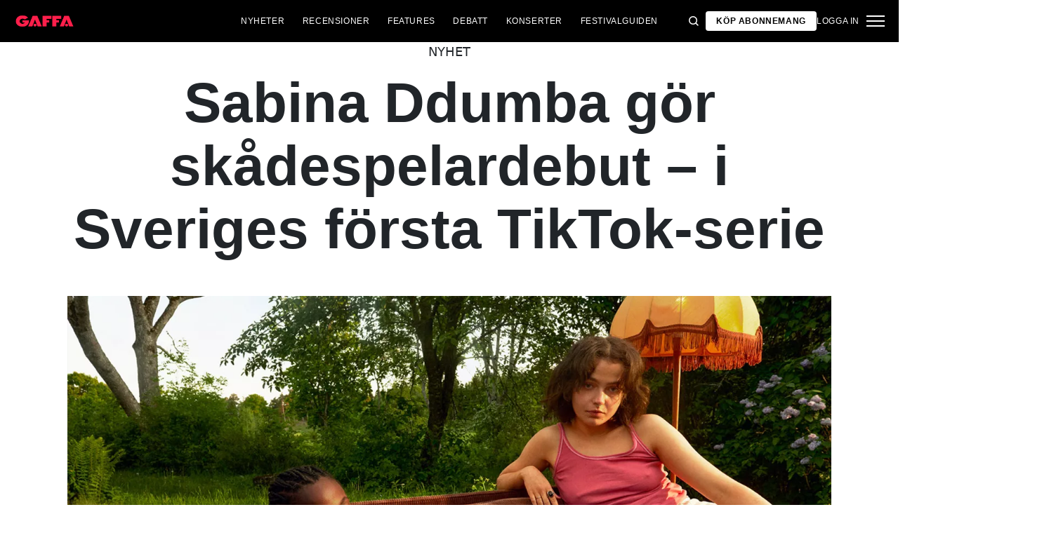

--- FILE ---
content_type: text/html; charset=utf-8
request_url: https://gaffa.se/nyheter/2023/september/sabina-ddumba-gor-skadespelardebut-i-sveriges-forsta-tiktok-serie/
body_size: 17929
content:

<!DOCTYPE html>
<html lang="sv">
<head>
    <style id="w3_bg_load">
        div:not(.w3_bg), section:not(.w3_bg), iframelazy:not(.w3_bg) {
            background-image: none !important;
        }
    </style>
    <script>var w3_lazy_load_by_px = 200, blank_image_webp_url = "https://d2pk8plgu825qi.cloudfront.net/wp-content/uploads/blank.pngw3.webp", google_fonts_delay_load = 1e4, w3_mousemoveloadimg = !1, w3_page_is_scrolled = !1, w3_lazy_load_js = 1, w3_excluded_js = 0; class w3_loadscripts { constructor(e) { this.triggerEvents = e, this.eventOptions = { passive: !0 }, this.userEventListener = this.triggerListener.bind(this), this.lazy_trigger, this.style_load_fired, this.lazy_scripts_load_fired = 0, this.scripts_load_fired = 0, this.scripts_load_fire = 0, this.excluded_js = w3_excluded_js, this.w3_lazy_load_js = w3_lazy_load_js, this.w3_fonts = "undefined" != typeof w3_googlefont ? w3_googlefont : [], this.w3_styles = [], this.w3_scripts = { normal: [], async: [], defer: [], lazy: [] }, this.allJQueries = [] } user_events_add(e) { this.triggerEvents.forEach(t => window.addEventListener(t, e.userEventListener, e.eventOptions)) } user_events_remove(e) { this.triggerEvents.forEach(t => window.removeEventListener(t, e.userEventListener, e.eventOptions)) } triggerListener_on_load() { "loading" === document.readyState ? document.addEventListener("DOMContentLoaded", this.load_resources.bind(this)) : this.load_resources() } triggerListener() { this.user_events_remove(this), this.lazy_scripts_load_fired = 1, this.add_html_class("w3_user"), "loading" === document.readyState ? (document.addEventListener("DOMContentLoaded", this.load_style_resources.bind(this)), this.scripts_load_fire || document.addEventListener("DOMContentLoaded", this.load_resources.bind(this))) : (this.load_style_resources(), this.scripts_load_fire || this.load_resources()) } async load_style_resources() { this.style_load_fired || (this.style_load_fired = !0, this.register_styles(), document.getElementsByTagName("html")[0].setAttribute("data-css", this.w3_styles.length), document.getElementsByTagName("html")[0].setAttribute("data-css-loaded", 0), this.preload_scripts(this.w3_styles), this.load_styles_preloaded()) } async load_styles_preloaded() { setTimeout(function (e) { document.getElementsByTagName("html")[0].classList.contains("css-preloaded") ? e.load_styles(e.w3_styles) : e.load_styles_preloaded() }, 200, this) } async load_resources() { this.scripts_load_fired || (this.scripts_load_fired = !0, this.hold_event_listeners(), this.exe_document_write(), this.register_scripts(), this.add_html_class("w3_start"), "function" == typeof w3_events_on_start_js && w3_events_on_start_js(), this.preload_scripts(this.w3_scripts.normal), this.preload_scripts(this.w3_scripts.defer), this.preload_scripts(this.w3_scripts.async), await this.load_scripts(this.w3_scripts.normal), await this.load_scripts(this.w3_scripts.defer), await this.load_scripts(this.w3_scripts.async), await this.execute_domcontentloaded(), await this.execute_window_load(), window.dispatchEvent(new Event("w3-scripts-loaded")), this.add_html_class("w3_js"), "function" == typeof w3_events_on_end_js && w3_events_on_end_js(), this.lazy_trigger = setInterval(this.w3_trigger_lazy_script, 500, this)) } async w3_trigger_lazy_script(e) { e.lazy_scripts_load_fired && (await e.load_scripts(e.w3_scripts.lazy), e.add_html_class("jsload"), clearInterval(e.lazy_trigger)) } add_html_class(e) { document.getElementsByTagName("html")[0].classList.add(e) } register_scripts() { document.querySelectorAll("script[type=lazyload_int]").forEach(e => { e.hasAttribute("data-src") ? e.hasAttribute("async") && !1 !== e.async ? this.w3_scripts.async.push(e) : e.hasAttribute("defer") && !1 !== e.defer || "module" === e.getAttribute("data-w3-type") ? this.w3_scripts.defer.push(e) : this.w3_scripts.normal.push(e) : this.w3_scripts.normal.push(e) }), document.querySelectorAll("script[type=lazyload_ext]").forEach(e => { this.w3_scripts.lazy.push(e) }) } register_styles() { document.querySelectorAll("link[data-href]").forEach(e => { this.w3_styles.push(e) }) } async execute_script(e) { return await this.repaint_frame(), new Promise(t => { let s = document.createElement("script"), a;[...e.attributes].forEach(e => { let t = e.nodeName; "type" !== t && "data-src" !== t && ("data-w3-type" === t && (t = "type", a = e.nodeValue), s.setAttribute(t, e.nodeValue)) }), e.hasAttribute("data-src") ? (s.setAttribute("src", e.getAttribute("data-src")), s.addEventListener("load", t), s.addEventListener("error", t)) : (s.text = e.text, t()), null !== e.parentNode && e.parentNode.replaceChild(s, e) }) } async execute_styles(e) { var t; let s; return t = e, void ((s = document.createElement("link")).href = t.getAttribute("data-href"), s.rel = "stylesheet", document.head.appendChild(s), t.parentNode.removeChild(t)) } async load_scripts(e) { let t = e.shift(); return t ? (await this.execute_script(t), this.load_scripts(e)) : Promise.resolve() } async load_styles(e) { let t = e.shift(); return t ? (this.execute_styles(t), this.load_styles(e)) : "loaded" } async load_fonts(e) { var t = document.createDocumentFragment(); e.forEach(e => { let s = document.createElement("link"); s.href = e, s.rel = "stylesheet", t.appendChild(s) }), setTimeout(function () { document.head.appendChild(t) }, google_fonts_delay_load) } preload_scripts(e) { var t = document.createDocumentFragment(), s = 0, a = this;[...e].forEach(i => { let r = i.getAttribute("data-src"), n = i.getAttribute("data-href"); if (r) { let d = document.createElement("link"); d.href = r, d.rel = "preload", d.as = "script", t.appendChild(d) } else if (n) { let l = document.createElement("link"); l.href = n, l.rel = "preload", l.as = "style", s++, e.length == s && (l.dataset.last = 1), t.appendChild(l), l.onload = function () { fetch(this.href).then(e => e.blob()).then(e => { a.update_css_loader() }).catch(e => { a.update_css_loader() }) }, l.onerror = function () { a.update_css_loader() } } }), document.head.appendChild(t) } update_css_loader() { document.getElementsByTagName("html")[0].setAttribute("data-css-loaded", parseInt(document.getElementsByTagName("html")[0].getAttribute("data-css-loaded")) + 1), document.getElementsByTagName("html")[0].getAttribute("data-css") == document.getElementsByTagName("html")[0].getAttribute("data-css-loaded") && document.getElementsByTagName("html")[0].classList.add("css-preloaded") } hold_event_listeners() { let e = {}; function t(t, s) { !function (t) { function s(s) { return e[t].eventsToRewrite.indexOf(s) >= 0 ? "w3-" + s : s } e[t] || (e[t] = { originalFunctions: { add: t.addEventListener, remove: t.removeEventListener }, eventsToRewrite: [] }, t.addEventListener = function () { arguments[0] = s(arguments[0]), e[t].originalFunctions.add.apply(t, arguments) }, t.removeEventListener = function () { arguments[0] = s(arguments[0]), e[t].originalFunctions.remove.apply(t, arguments) }) }(t), e[t].eventsToRewrite.push(s) } function s(e, t) { let s = e[t]; Object.defineProperty(e, t, { get: () => s || function () { }, set(a) { e["w3" + t] = s = a } }) } t(document, "DOMContentLoaded"), t(window, "DOMContentLoaded"), t(window, "load"), t(window, "pageshow"), t(document, "readystatechange"), s(document, "onreadystatechange"), s(window, "onload"), s(window, "onpageshow") } hold_jquery(e) { let t = window.jQuery; Object.defineProperty(window, "jQuery", { get: () => t, set(s) { if (s && s.fn && !e.allJQueries.includes(s)) { s.fn.ready = s.fn.init.prototype.ready = function (t) { if (void 0 !== t) return e.scripts_load_fired ? e.domReadyFired ? t.bind(document)(s) : document.addEventListener("w3-DOMContentLoaded", () => t.bind(document)(s)) : t.bind(document)(s), s(document) }; let a = s.fn.on; s.fn.on = s.fn.init.prototype.on = function () { if ("ready" == arguments[0]) { if (this[0] !== document) return a.apply(this, arguments), this; arguments[1].bind(document)(s) } if (this[0] === window) { function e(e) { return e.split(" ").map(e => "load" === e || 0 === e.indexOf("load.") ? "w3-jquery-load" : e).join(" ") } "string" == typeof arguments[0] || arguments[0] instanceof String ? arguments[0] = e(arguments[0]) : "object" == typeof arguments[0] && Object.keys(arguments[0]).forEach(t => { Object.assign(arguments[0], { [e(t)]: arguments[0][t] })[t] }) } return a.apply(this, arguments), this }, e.allJQueries.push(s) } t = s } }) } async execute_domcontentloaded() { this.domReadyFired = !0, await this.repaint_frame(), document.dispatchEvent(new Event("w3-DOMContentLoaded")), await this.repaint_frame(), window.dispatchEvent(new Event("w3-DOMContentLoaded")), await this.repaint_frame(), document.dispatchEvent(new Event("w3-readystatechange")), await this.repaint_frame(), document.w3onreadystatechange && document.w3onreadystatechange() } async execute_window_load() { await this.repaint_frame(), setTimeout(function () { window.dispatchEvent(new Event("w3-load")) }, 100), await this.repaint_frame(), window.w3onload && window.w3onload(), await this.repaint_frame(), this.allJQueries.forEach(e => e(window).trigger("w3-jquery-load")), window.dispatchEvent(new Event("w3-pageshow")), await this.repaint_frame(), window.w3onpageshow && window.w3onpageshow() } exe_document_write() { let e = new Map; document.write = document.writeln = function (t) { let s = document.currentScript, a = document.createRange(), i = s.parentElement, r = e.get(s); void 0 === r && (r = s.nextSibling, e.set(s, r)); let n = document.createDocumentFragment(); a.setStart(n, 0), n.appendChild(a.createContextualFragment(t)), i.insertBefore(n, r) } } async repaint_frame() { return new Promise(e => requestAnimationFrame(e)) } static execute() { let e = new w3_loadscripts(["keydown", "mousemove", "touchmove", "touchstart", "touchend", "wheel"]); e.load_fonts(e.w3_fonts), e.user_events_add(e), e.excluded_js || e.hold_jquery(e), e.w3_lazy_load_js || (e.scripts_load_fire = 1, e.triggerListener_on_load()); let t = setInterval(function e(s) { null != document.body && (document.body.getBoundingClientRect().top < -30 && s.triggerListener(), clearInterval(t)) }, 500, e) } } setTimeout(function () { w3_loadscripts.execute() }, 1e3);</script>
    <link rel="preconnect" href="https://fonts.googleapis.com">
    <link rel="preconnect" href="https://fonts.gstatic.com" crossorigin>
    <link rel="preconnect" href="https://securepubads.g.doubleclick.net">
    <link rel="preconnect" href="https://tags.tiqcdn.com">
    <link rel="preconnect" href="https://macro.adnami.io">
    <link rel="preconnect" href="https://cdn.cookielaw.org">
    <meta name="format-detection" content="telephone=no" />

    <script type="text/javascript">

        if (navigator.platform != "Linux x86_64") {
            function appendHeadCode(code) {
                var tempDiv = document.createElement('div');
                tempDiv.innerHTML = code;
                document.head.appendChild(tempDiv.firstChild);
            }
            appendHeadCode('<link href="https://fonts.googleapis.com/css2?family=Poppins:wght@300;400;700&family=Roboto:ital,wght@0,200;0,400;0,700;1,200;1,400&display=swap" rel="stylesheet">');
        }
    </script>
    
    
<title>Sabina Ddumba g&#246;r sk&#229;despelardebut – i Sveriges f&#246;rsta TikTok-serie</title>
<meta name="author" content="Gaffa" />
<!-- SEO Title -->
<meta http-equiv="content-language" content="dk">
<meta http-equiv="content-type" content="text/html; charset=UTF-8" />
<meta http-equiv="cache-control" content="no-cache" />
<meta http-equiv="Pragma" content="no-cache" />
<meta http-equiv="Expires" content="-1" />
<meta name="viewport" content="width=device-width, initial-scale=1, user-scalable=no" />
<meta charset="utf-8" />

    <link rel="alternate" hreflang="sv-se" href="https://gaffa.se/nyheter/2023/september/sabina-ddumba-gor-skadespelardebut-i-sveriges-forsta-tiktok-serie/" />

<!-- SEO Description -->
<meta name="description" content="Sabina Ddumba g&#246;r sk&#229;despelardebut – i Sveriges f&#246;rsta TikTok-serie" />

<!-- Facebook and Twitter integration -->
<meta name="type" content="website" />


<link rel="canonical" href="https://gaffa.se/nyheter/2023/september/sabina-ddumba-gor-skadespelardebut-i-sveriges-forsta-tiktok-serie/">

<link rel="apple-touch-icon" sizes="180x180" href="/static/Favicon/apple-touch-icon.png">
<link rel="icon" type="image/png" sizes="32x32" href="/static/Favicon/favicon-32x32.png">
<link rel="icon" type="image/png" sizes="16x16" href="/static/Favicon/favicon-16x16.png">
<link rel="mask-icon" href="/static/Favicon/safari-pinned-tab.svg" color="#5bbad5">
<link rel="shortcut icon" href="/static/Favicon/favicon.ico">

<meta name="twitter:title" content="Sabina Ddumba g&#246;r sk&#229;despelardebut – i Sveriges f&#246;rsta TikTok-serie" />
<meta name="twitter:url" content="https://gaffa.se/nyheter/2023/september/sabina-ddumba-gor-skadespelardebut-i-sveriges-forsta-tiktok-serie/" />
<meta name="twitter:card" content="summary_large_image" />

<meta name="msapplication-TileColor" content="#da532c">
<meta name="msapplication-config" content="/static/Favicon/browserconfig.xml">
<meta name="theme-color" content="#ffffff">
<meta name="culture" content="sv-se" />
<meta name="robots" content="index,follow" />
<meta property="og:locale" content="dk" />
<meta property="og:type" content="website" />
<meta property="og:url" content="https://gaffa.se/nyheter/2023/september/sabina-ddumba-gor-skadespelardebut-i-sveriges-forsta-tiktok-serie/" />
<meta property="og:title" content="Sabina Ddumba g&#246;r sk&#229;despelardebut – i Sveriges f&#246;rsta TikTok-serie" />
<meta property="og:description" content="" />

<!-- Open Graph Article Enrichment -->
<meta property="article:published_time" content="2023-09-19 12:01:10" />
    <meta property="article:author" content="Johanna Eriksson" />

        <meta property="article:tag" content="Sabina Ddumba" />
        <meta property="article:tag" content="TikTok" />

        <meta property="article:tag" content="Nyheter" />

    <meta property="og:image" content="https://gaffa.blob.core.windows.net/gaffa-media/media/f567ec73-adbb-4353-9654-b10f3dd81f8b/RusetFoto-default.webp" />

   
    <link rel="stylesheet" href="/Frontend/Styles/main.css?v=639039983660000000" />

    <script type="text/javascript">
        if (navigator.platform != "Linux x86_64") {
            var script = document.createElement('script');
            script.src = 'https://macro.adnami.io/macro/spec/adsm.macro.29825fa7-f12f-4d6d-ab6d-e330b88eed57.js';
            script.async = true;
            document.head.appendChild(script);
        }
    </script>


    <script>var adsmtag = adsmtag || {}; adsmtag.cmd = adsmtag.cmd || [];</script>
        <script>window.googletag = window.googletag || { cmd: [] }; window.googletag.cmd.push(function () { window.googletag.pubads().set('page_url', 'gaffa.se'); }); window.googletag.cmd.push(function () { window.googletag.pubads().setTargeting('gaffa.se', 'frontpage'); }); window.domainConfig = "gaffa.se";</script>
    <link rel="preconnect" href="https://cdn.cookielaw.org">


    <meta name="facebook-domain-verification" content="zlryquvyalzhep724nvc55pozhc4d1" />
<!-- Start of CMP  Concept X – Sourcepoint -->
<script>"use strict";function _typeof(t){return(_typeof="function"==typeof Symbol&&"symbol"==typeof Symbol.iterator?function(t){return typeof t}:function(t){return t&&"function"==typeof Symbol&&t.constructor===Symbol&&t!==Symbol.prototype?"symbol":typeof t})(t)}!function(){var t=function(){var t,e,o=[],n=window,r=n;for(;r;){try{if(r.frames.__tcfapiLocator){t=r;break}}catch(t){}if(r===n.top)break;r=r.parent}t||(!function t(){var e=n.document,o=!!n.frames.__tcfapiLocator;if(!o)if(e.body){var r=e.createElement("iframe");r.style.cssText="display:none",r.name="__tcfapiLocator",e.body.appendChild(r)}else setTimeout(t,5);return!o}(),n.__tcfapi=function(){for(var t=arguments.length,n=new Array(t),r=0;r<t;r++)n[r]=arguments[r];if(!n.length)return o;"setGdprApplies"===n[0]?n.length>3&&2===parseInt(n[1],10)&&"boolean"==typeof n[3]&&(e=n[3],"function"==typeof n[2]&&n[2]("set",!0)):"ping"===n[0]?"function"==typeof n[2]&&n[2]({gdprApplies:e,cmpLoaded:!1,cmpStatus:"stub"}):o.push(n)},n.addEventListener("message",(function(t){var e="string"==typeof t.data,o={};if(e)try{o=JSON.parse(t.data)}catch(t){}else o=t.data;var n="object"===_typeof(o)&&null!==o?o.__tcfapiCall:null;n&&window.__tcfapi(n.command,n.version,(function(o,r){var a={__tcfapiReturn:{returnValue:o,success:r,callId:n.callId}};t&&t.source&&t.source.postMessage&&t.source.postMessage(e?JSON.stringify(a):a,"*")}),n.parameter)}),!1))};"undefined"!=typeof module?module.exports=t:t()}();</script> 
 

<script>
    var userConsentedToAll = false;
    var pubScriptLoaded     = false;
  
  
    function loadPubScript() {
      // If it's already loaded, bail out
      if (pubScriptLoaded) return;
      pubScriptLoaded = true;
  
      var script = document.createElement('script');
      script.src = 'https://cncptx.com/pubscript/gaffa.se_prod.js';
      script.async = true;
      document.head.appendChild(script);
    }
  
  
    var hasFiredInteraction = false;
    function userInteractionHandler() {
      if (!hasFiredInteraction) {
        hasFiredInteraction = true;
        loadPubScript();
        detachUserInteractionListeners();
      }
    }
  
    function attachUserInteractionListeners() {
      document.addEventListener('mousemove',   userInteractionHandler);
      document.addEventListener('scroll',      userInteractionHandler);
      document.addEventListener('click',       userInteractionHandler);
      document.addEventListener('touchstart',  userInteractionHandler);
      document.addEventListener('touchmove',   userInteractionHandler);
    }
  
    function detachUserInteractionListeners() {
      document.removeEventListener('mousemove',   userInteractionHandler);
      document.removeEventListener('scroll',      userInteractionHandler);
      document.removeEventListener('click',       userInteractionHandler);
      document.removeEventListener('touchstart',  userInteractionHandler);
      document.removeEventListener('touchmove',   userInteractionHandler);
    }
  
    // Initialize dataLayer if needed
    window.dataLayer = window.dataLayer || [];
    // Sourcepoint config with onConsentReady
    window._sp_ = {
      config: {
        accountId: 1423,
        baseEndpoint: 'https://cdn.privacy-mgmt.com',
        events: {
          onConsentReady: function (message_type, consentUUID, euconsent, info) {

            dataLayer.push({
              event:'consent_update',
              consentedToAll: euconsent.consentedToAll
            });
  
            userConsentedToAll = euconsent.consentedToAll;
  
            // If user consented => load immediately & remove listeners
            if (userConsentedToAll === true) {
              loadPubScript();
              detachUserInteractionListeners();
            } else {
              // Not consented => attach user interaction events
              attachUserInteractionListeners();
            }
          }
        }
      }
    };
    </script>
  



<script src="https://cdn.privacy-mgmt.com/wrapperMessagingWithoutDetection.js"></script>
<!-- End of CMP  Concept X – Sourcepoint -->

<script>window['gtag_enable_tcf_support'] = true;</script>
<!-- End of Concept X -->

<!-- Google Tag Manager -->
<script>!function(){"use strict";function l(e){for(var t=e,r=0,n=document.cookie.split(";");r<n.length;r++){var o=n[r].split("=");if(o[0].trim()===t)return o[1]}}function s(e){return localStorage.getItem(e)}function u(e){return window[e]}function A(e,t){e=document.querySelector(e);return t?null==e?void 0:e.getAttribute(t):null==e?void 0:e.textContent}var e=window,t=document,r="script",n="dataLayer",o="https://stp.gaffa.se",a="",i="bwykkgeudcl",c="bjzed=&page=3",g="stapeUserId",v="",E="",d=!1;try{var d=!!g&&(m=navigator.userAgent,!!(m=new RegExp("Version/([0-9._]+)(.*Mobile)?.*Safari.*").exec(m)))&&16.4<=parseFloat(m[1]),f="stapeUserId"===g,I=d&&!f?function(e,t,r){void 0===t&&(t="");var n={cookie:l,localStorage:s,jsVariable:u,cssSelector:A},t=Array.isArray(t)?t:[t];if(e&&n[e])for(var o=n[e],a=0,i=t;a<i.length;a++){var c=i[a],c=r?o(c,r):o(c);if(c)return c}else console.warn("invalid uid source",e)}(g,v,E):void 0;d=d&&(!!I||f)}catch(e){console.error(e)}var m=e,g=(m[n]=m[n]||[],m[n].push({"gtm.start":(new Date).getTime(),event:"gtm.js"}),t.getElementsByTagName(r)[0]),v=I?"&bi="+encodeURIComponent(I):"",E=t.createElement(r),f=(d&&(i=8<i.length?i.replace(/([a-z]{8}$)/,"kp$1"):"kp"+i),!d&&a?a:o);E.async=!0,E.src=f+"/"+i+".js?"+c+v,null!=(e=g.parentNode)&&e.insertBefore(E,g)}();</script>
<!-- End Google Tag Manager -->

<!-- Start of Sleeknote signup and lead generation tool - www.sleeknote.com -->
<script id="sleeknoteScript" type="lazyload_int">
(function () {
var sleeknoteScriptTag = document.createElement("script");
sleeknoteScriptTag.type = "text/javascript";
sleeknoteScriptTag.charset = "utf-8";
sleeknoteScriptTag.src = ("//sleeknotecustomerscripts.sleeknote.com/54672.js");
var s = document.getElementById("sleeknoteScript"); 
s.parentNode.insertBefore(sleeknoteScriptTag, s); 
})();
</script>
<!-- End of Sleeknote signup and lead generation tool - www.sleeknote.com -->
<script type="lazyload_int">
    (function(c,l,a,r,i,t,y){
        c[a]=c[a]||function(){(c[a].q=c[a].q||[]).push(arguments)};
        t=l.createElement(r);t.async=1;t.src="https://www.clarity.ms/tag/"+i;
        y=l.getElementsByTagName(r)[0];y.parentNode.insertBefore(t,y);
    })(window, document, "clarity", "script", "egredl5kgp");
</script>

<script async id="ebx" data-src="//applets.ebxcdn.com/ebx.js"></script>

<script type="lazyload_int" data-src="https://cdn.onesignal.com/sdks/web/v16/OneSignalSDK.page.js" defer></script>

<script type="lazyload_int">
window.OneSignalDeferred = window.OneSignalDeferred || [];
OneSignalDeferred.push(function(OneSignal) {
OneSignal.init({
appId: "0fadaffc-8e5d-44b6-b9ac-708c5811f1af",
});
});
</script>

<!-- TABOOLA <HEAD> CODE -->
<script type="text/javascript">
  window._taboola = window._taboola || [];
  _taboola.push({article:'auto'});
  !function (e, f, u, i) {
    if (!document.getElementById(i)){
      e.async = 1;
      e.src = u;
      e.id = i;
      f.parentNode.insertBefore(e, f);
    }
  }(document.createElement('script'),
  document.getElementsByTagName('script')[0],
  '//cdn.taboola.com/libtrc/mediagroupdk-network/loader.js',
  'tb_loader_script');
  if(window.performance && typeof window.performance.mark == 'function')
    {window.performance.mark('tbl_ic');}
</script>

<script>window.googletag = window.googletag || { cmd: [] }; window.googletag.cmd.push(function () { window.googletag.pubads().set('page_url', 'gaffa.dk'); }); window.googletag.cmd.push(function () { window.googletag.pubads().setTargeting('gaffa.dk', 'frontpage'); }); window.domainConfig = "gaffa.dk";</script>


    <script src="/App_Plugins/UmbracoForms/Assets/promise-polyfill/dist/polyfill.min.js" type="application/javascript"></script><script src="/App_Plugins/UmbracoForms/Assets/aspnet-client-validation/dist/aspnet-validation.min.js" type="application/javascript"></script>
        <meta property="ip" content="3.150.109.158, 162.159.113.88:22122" />


    

<script type="application/ld+json">
    {
        "@context": "https://schema.org",
        "@type": "NewsArticle",
        "url": "https://gaffa.se/nyheter/2023/september/sabina-ddumba-gor-skadespelardebut-i-sveriges-forsta-tiktok-serie/",
        "headline": "Sabina Ddumba g&#246;r sk&#229;despelardebut – i Sveriges f&#246;rsta TikTok-serie",
        "image": ["https://gaffa.blob.core.windows.net/gaffa-media/media/f567ec73-adbb-4353-9654-b10f3dd81f8b/RusetFoto-default.webp"],
        "datePublished": "2023-09-19T12:15:02+01:00",
        "author": {
            "@type": "Person",
            "name": "Johanna Eriksson"
        },
        "publisher": {
            "@type": "Organization",
            "name": "GAFFA",
            "logo": {
                "@type": "ImageObject",
                "url": "https://gaffa.dk/media/4z5ptkqn/gaffa_40_topmenu.svg"
            }
        },
        "description": "F&#246;rsta avsnittet av TikToks nya dramaserie Ruset sl&#228;pps den 12 oktober. Det blir totalt tio delar av serien, som kretsar kring ungas relation till alkohol."
    }
</script>

    


    <style>
        body:not(:has(.adnm-html-topscroll-frame-wrapper)) div#cncpt-dsk_top1 {
            min-height: 80vh;
        }

        body:not(:has(.adnm-html-topscroll-frame-wrapper)) .nav__bar {
            position: relative !important;
        }
    </style>
</head>
<body class="static-navigation ">
    

        
    <div data-component="adblock-detector" data-component-args='{"url":"/register/"}'></div>
<div id="cncpt-dsk_top1" style="text-align: center;"></div>
<div id="cncpt-mob_top1" style="text-align: center;"></div>
    

<nav class="nav" data-component="navigation" data-component-id="main-nav">

    <div class="nav__bar">
        <div class="full-width-container nav__bar__inner">

            <!-- Logo -->
            <div class="nav__bar__logo-container">
                <a href="/" class="nav__bar__logo">
                        <img src="/media/g24gkilr/r&#248;dt-logo.png" />
                </a>
            </div>

            <div class="nav__bar__links">
                        <a href="/nyheter/"
                           class="label nav__bar__link">
                            Nyheter
                        </a>
                        <a href="/recensioner/"
                           class="label nav__bar__link">
                            Recensioner
                        </a>
                        <a href="/artiklar/"
                           class="label nav__bar__link">
                            Features
                        </a>
                        <a href="/debatt-oversigtssida/"
                           class="label nav__bar__link">
                            Debatt
                        </a>
                        <a href="/konsertguiden/"
                           class="label nav__bar__link">
                            Konserter
                        </a>
                        <a href="/festivalguiden/festivalguiden/"
                           class="label nav__bar__link">
                            Festivalguiden
                        </a>
            </div>

            <div class="nav__bar__tools">

                <div class="nav__bar__search-toggle" data-navigation-toggle-search>
                    <svg class="svg-icon nav__bar__search-toggle--open">
                        <use xlink:href="/static/spriteSheet.svg#search"></use>
                    </svg>
                    <svg class="svg-icon nav__bar__search-toggle--close">
                        <use xlink:href="/static/spriteSheet.svg#close"></use>
                    </svg>
                </div>

                    <a href="/register/" class="label nav__bar__link nav__bar__link--primary">
                        <span class="nav__bar__link-text">K&#246;p abonnemang</span>
                    </a>


                    <a href="/login/" class="label nav__bar__link">
                        Logga in
                    </a>

                <div class="nav__menu-toggle" data-navigation-toggle-menu>
                    <span class="burger">
                        <span class="burger__mid"></span>
                    </span>
                    <svg class="svg-icon">
                        <use xlink:href="/static/spriteSheet.svg#close"></use>
                    </svg>
                </div>

            </div>

        </div>
    </div>

    <div class="nav__shadow" data-navigation-toggle-menu></div>

    <div class="nav__menu">
        <div class="nav__menu__close" data-navigation-toggle-menu>
            <svg class="svg-icon">
                <use xlink:href="/static/spriteSheet.svg#close"></use>
            </svg>
        </div>

        <div class="nav__menu__inner">
            <div class="nav__menu__primary">
                    <div class="nav__menu__menu-item "
                         >

                        <div class="nav__menu__menu-item-inner">
                            <a href="/nyheter/"
                               class="label nav__menu__link">
                                Nyheter
                            </a>

                        </div>

                    </div>
                    <div class="nav__menu__menu-item "
                         >

                        <div class="nav__menu__menu-item-inner">
                            <a href="/debatt-oversigtssida/"
                               class="label nav__menu__link">
                                Debatt
                            </a>

                        </div>

                    </div>
                    <div class="nav__menu__menu-item "
                         >

                        <div class="nav__menu__menu-item-inner">
                            <a href="/festivalguiden/festivalguiden/"
                               class="label nav__menu__link">
                                Festivalguiden
                            </a>

                        </div>

                    </div>
                    <div class="nav__menu__menu-item accordion"
                         data-navigation-component=accordion>

                        <div class="nav__menu__menu-item-inner">
                            <a href="/recensioner/"
                               class="label nav__menu__link">
                                Recensioner
                            </a>

                                <button class="nav__menu__subnav-toggle" data-accordion-toggle>
                                    <svg class="svg-icon">
                                        <use xlink:href="/static/spriteSheet.svg#fat-plus"></use>
                                    </svg>
                                    <svg class="svg-icon">
                                        <use xlink:href="/static/spriteSheet.svg#fat-minus"></use>
                                    </svg>
                                </button>
                        </div>

                            <div class="accordion__expander">
                                <div class="nav__menu__subnav accordion__inner">
                                        <a href="/recensioner-oversigtsida/albumrecensioner/"
                                           class="label nav__menu__sub-link">
                                            Album
                                        </a>
                                        <a href="/recensioner-oversigtsida/konsertrecensioner/"
                                           class="label nav__menu__sub-link">
                                            Konserter
                                        </a>
                                        <a href="/recensioner-oversigtsida/techrecensioner/"
                                           class="label nav__menu__sub-link">
                                            Tech
                                        </a>
                                </div>
                            </div>
                    </div>
                    <div class="nav__menu__menu-item accordion"
                         data-navigation-component=accordion>

                        <div class="nav__menu__menu-item-inner">
                            <a href="/artiklar/"
                               class="label nav__menu__link">
                                Features
                            </a>

                                <button class="nav__menu__subnav-toggle" data-accordion-toggle>
                                    <svg class="svg-icon">
                                        <use xlink:href="/static/spriteSheet.svg#fat-plus"></use>
                                    </svg>
                                    <svg class="svg-icon">
                                        <use xlink:href="/static/spriteSheet.svg#fat-minus"></use>
                                    </svg>
                                </button>
                        </div>

                            <div class="accordion__expander">
                                <div class="nav__menu__subnav accordion__inner">
                                        <a href="/features-oversigtssida/intervju/"
                                           class="label nav__menu__sub-link">
                                            Intervju
                                        </a>
                                        <a href="/features-oversigtssida/klassikern/"
                                           class="label nav__menu__sub-link">
                                            Klassikern
                                        </a>
                                        <a href="/features-oversigtssida/guider/"
                                           class="label nav__menu__sub-link">
                                            Guider
                                        </a>
                                </div>
                            </div>
                    </div>
                    <div class="nav__menu__menu-item accordion"
                         data-navigation-component=accordion>

                        <div class="nav__menu__menu-item-inner">
                            <a href="/konsertguiden/"
                               class="label nav__menu__link">
                                Konserter
                            </a>

                                <button class="nav__menu__subnav-toggle" data-accordion-toggle>
                                    <svg class="svg-icon">
                                        <use xlink:href="/static/spriteSheet.svg#fat-plus"></use>
                                    </svg>
                                    <svg class="svg-icon">
                                        <use xlink:href="/static/spriteSheet.svg#fat-minus"></use>
                                    </svg>
                                </button>
                        </div>

                            <div class="accordion__expander">
                                <div class="nav__menu__subnav accordion__inner">
                                        <a href="/konsertguiden/norr/"
                                           class="label nav__menu__sub-link">
                                            Norr
                                        </a>
                                        <a href="/konsertguiden/mitten/"
                                           class="label nav__menu__sub-link">
                                            Mitten
                                        </a>
                                        <a href="/konsertguiden/soder/"
                                           class="label nav__menu__sub-link">
                                            S&#246;der
                                        </a>
                                </div>
                            </div>
                    </div>
            </div>

            <div class="nav__menu__secondary">
                        <a class="label nav__menu__secondary-link"
                           href="/min-sida/">
                            <span>GAFFA+ min sida</span>
                            <svg class="svg-icon">
                                <use xlink:href="/static/spriteSheet.svg#arrow-right"></use>
                            </svg>
                        </a>
                        <a class="label nav__menu__secondary-link"
                           href="/gaffa-medlem/gaffa-medlem/">
                            <span>GAFFA+ erbjudande</span>
                            <svg class="svg-icon">
                                <use xlink:href="/static/spriteSheet.svg#arrow-right"></use>
                            </svg>
                        </a>
                        <a class="label nav__menu__secondary-link"
                           href="/register/">
                            <span>GAFFA+ medlemskap</span>
                            <svg class="svg-icon">
                                <use xlink:href="/static/spriteSheet.svg#arrow-right"></use>
                            </svg>
                        </a>
                        <a class="label nav__menu__secondary-link"
                           href="/gaffa-medlem/gaffa-faq/">
                            <span>GAFFA+ FAQ</span>
                            <svg class="svg-icon">
                                <use xlink:href="/static/spriteSheet.svg#arrow-right"></use>
                            </svg>
                        </a>
                        <a class="label nav__menu__secondary-link"
                           href="/gaffa-photo-awards/2025/">
                            <span>GAFFA Photo Awards 2025</span>
                            <svg class="svg-icon">
                                <use xlink:href="/static/spriteSheet.svg#arrow-right"></use>
                            </svg>
                        </a>
                        <a class="label nav__menu__secondary-link"
                           href="/gaffa-priset/gaffa-priset-2024/">
                            <span>GAFFA Priset 2024</span>
                            <svg class="svg-icon">
                                <use xlink:href="/static/spriteSheet.svg#arrow-right"></use>
                            </svg>
                        </a>
                        <a class="label nav__menu__secondary-link"
                           href="/magasinet/">
                            <span>L&#228;s GAFFA online</span>
                            <svg class="svg-icon">
                                <use xlink:href="/static/spriteSheet.svg#arrow-right"></use>
                            </svg>
                        </a>
                        <a class="label nav__menu__secondary-link"
                           target="_blank"
                           href="https://media.gaffa.se/se/">
                            <span>Media och s&#228;lj</span>
                            <svg class="svg-icon">
                                <use xlink:href="/static/spriteSheet.svg#arrow-right"></use>
                            </svg>
                        </a>
                        <a class="label nav__menu__secondary-link"
                           href="/sponsrat-innehall/">
                            <span>Sponsrat inneh&#229;ll</span>
                            <svg class="svg-icon">
                                <use xlink:href="/static/spriteSheet.svg#arrow-right"></use>
                            </svg>
                        </a>
                        <a class="label nav__menu__secondary-link"
                           href="/om-gaffa-se/">
                            <span>Om GAFFA</span>
                            <svg class="svg-icon">
                                <use xlink:href="/static/spriteSheet.svg#arrow-right"></use>
                            </svg>
                        </a>
                        <a class="label nav__menu__secondary-link"
                           href="/ge-gaffa-som-gava/">
                            <span>Ge GAFFA som g&#229;va</span>
                            <svg class="svg-icon">
                                <use xlink:href="/static/spriteSheet.svg#arrow-right"></use>
                            </svg>
                        </a>
            </div>
        </div>
    </div>

    <div class="nav__search-modal search-modal"
         data-navigation-search-modal
         data-component="search"
         data-component-args='{"baseUrl": "/umbraco/api/search/typeahead", "resultClass": "search-modal__result"}'>

        <div class="search-modal__inner grid-container">
                <form class="search-modal__form form"
                      action="/sogeresultat/"
                      method="GET"
                      autocomplete="off">

                    <div class="search-input search-input--dark">
                        <input class="search-input__field"
                               type="text"
                               name="q"
                               placeholder="S&#246;k"
                               data-search-culture="sv-SE"
                               value=""
                               data-search-input />

                        <svg class="svg-icon search-input__icon">
                            <use xlink:href="/static/spriteSheet.svg#search"></use>
                        </svg>
                    </div>
                </form>

            <div class="search-modal__results" data-search-results></div>
        </div>
    </div>

</nav>

    <main>


<div class="article-page 2" data-access="off">
    
<div class="article-page__hero">
    <div class="grid-container article-page__hero__top">
                    <p class="article-page__hero__type">Nyhet</p>        <h1 class="heading--h1 article-page__hero__headline">Sabina Ddumba g&#246;r sk&#229;despelardebut – i Sveriges f&#246;rsta TikTok-serie</h1>
    </div>
    <div class="grid-container grid-container--no-mobile-padding">

<div class="hero-gallery hero-gallery--single"  data-component-args="{}">
    <div class="hero-gallery__inner">
        <div data-hero-gallery-open>
<picture src="/media/oxwgp3n1/ruset-foto.jpg"><source media="" sizes="(min-width: 1380px) 1380px, 100vw" srcset="https://gaffa.blob.core.windows.net/gaffa-media/media/f567ec73-adbb-4353-9654-b10f3dd81f8b/RusetFoto-XXXXXLARGE.webp 2070w,https://gaffa.blob.core.windows.net/gaffa-media/media/f567ec73-adbb-4353-9654-b10f3dd81f8b/RusetFoto-XXLARGESHORTHEIGHT.webp 1380w,https://gaffa.blob.core.windows.net/gaffa-media/media/f567ec73-adbb-4353-9654-b10f3dd81f8b/RusetFoto-XLARGESHORTHEIGHT.webp 1035w,https://gaffa.blob.core.windows.net/gaffa-media/media/f567ec73-adbb-4353-9654-b10f3dd81f8b/RusetFoto-MEDIUMSHORTHEIGHT.webp 750w" type="image/webp" /><img alt="Foto: Seney Berhe för IQ" class="" src="https://gaffa.blob.core.windows.net/gaffa-media/media/f567ec73-adbb-4353-9654-b10f3dd81f8b/RusetFoto-default.webp"></img></picture>                    </div>
    </div>
    <p class="text--small hero-gallery__caption">Foto: Seney Berhe f&#246;r IQ</p>
</div>    </div>
</div>
    <div class="grid-container article-page__content">
        <div class="col-xxxl--1-5 columns-section__col">


    <div class="flex-column">
        <div class="cncpt-only-desk" id="cncpt-sky1"></div>
    </div>
        </div>
        <article class="col-xl-9 col-xxxl-6 article-page__main">
            <h2 class="article-page__manchet heading--h3 heading--regular">F&#246;rsta avsnittet av TikToks nya dramaserie Ruset sl&#228;pps den 12 oktober. Det blir totalt tio delar av serien, som kretsar kring ungas relation till alkohol.</h2>
            <div class="article-page__by-line">
                <div class="article-page__by-line__meta">
                    <div class="article-page__by-line__entries">
                        <span class="article-page__by-line__entry">
Av <span class="" style="margin: 0 3px;"><a href="/forfattare/e/johanna-eriksson/">  Johanna Eriksson</a></span>
                                                    </span>
                    </div>
                    <span class="article-page__by-line__date">19.09.2023 / 12:01 / <span>L&#228;stid: 2 min</span></span>
                </div>
            </div>
            <div class="article-page__body rte text--large">
                <div class=""><p>Efter en intensiv inspelningsperiod är det snart dags för Sveriges första dramaserie på TikTok att ha premiär. I <em>Ruset</em>, en serie skapad av IQ för att öka medvetenheten om normer och ungas relation till alkohol, möter vi Niva (<strong>Wilma Lidén</strong>) som är hemligt kär i sin bästa kompis Alba (<strong>Sabina Ddumba</strong>). Under en stökig helg på landet måste Niva välja – ska hon avslöja sin hemlighet eller följa med de andra i jakten på ruset.</p><p>Tio avsnitt under tio dagar där varje avsnitt är två till fyra minuter långt och filmat på högkant, ett format skräddarsytt för TikToks plattform.</p><p>– Att unga dricker mindre var ny information för mig när vi började jobba med <em>Ruset</em>. Tidigare i mitt filmskapande har jag utgått från min egen erfarenhet av att vara ung men här behövde jag tänka om, säger <strong>Rojda Sekersöz</strong> som tidigare regisserat <em>Young Royals</em> och <em>Dröm</em> <em>Vidare</em>.</p><div id="cncpt-lb1" class="cncpt-lb-desk"></div><div id="cncpt-mob1" class="cncpt-mobile"></div><br><p><span>– Det har stundtals varit utmanande att jobba med det här korta högkantsformatet. Men det har framför allt varit en ögonöppnare för hur drama kan skapas och paketeras på nya sätt. Det ska bli otroligt spännande att se hur det tas emot.</span></p><p><span>– Vi vill nå unga där unga befinner sig och utmana den alkoholromantiserande bilden som ofta finns inom drama och populärkultur, säger </span><strong>Mojtaba Ghodsi</strong>, VD på IQ. Samtidigt vill vi porträttera och stärka den nya normen att unga dricker mindre så att fler gör medvetna och smarta alkoholval.</p><p>Första avsnittet släpps den 12 oktober på: <a rel="noopener" href="https://www.tiktok.com/@iqinitiativet" target="_blank" data-saferedirecturl="https://www.google.com/url?q=https://www.tiktok.com/@iqinitiativet&amp;source=gmail&amp;ust=1695196622386000&amp;usg=AOvVaw3Ar9Bvul2mqwGhnQQ0aF1H">https://www.tiktok.com/@iqinitiativet</a>.</p><div id="cncpt-megaboard_interscroll1" class="cncpt-mb-desk"></div><div id="cncpt-mob2" class="cncpt-mobile"></div><br><p><em><strong>LÄS OCKSÅ: <a href="https://gaffa.se/artiklar/2021/juni/sabina-ddumba-jag-ar-en-extrem-kanslomanniska/">Sabina Ddumba: "Jag är en extrem känslomänniska"</a></strong></em></p></div>

            </div>
            

<div class="article-extras">
   <!-- TABOOLA <BODY> CODE -->
<div id="taboola-below-article-thumbnails"></div>
<script type="text/javascript">
  window._taboola = window._taboola || [];
  _taboola.push({
    mode: 'alternating-thumbnails-a',
    container: 'taboola-below-article-thumbnails',
    placement: 'Below article thumbnails',
    target_type: 'mix'
  });
</script>
</div>


        </article>
        <aside class="col-lg-3 article-page__sidebar">



<div id="cncpt-rec1" class="cncpt-rec-desk"></div>

<div id="cncpt-mob5" class="cncpt-mobile"></div>



<div class="link-list link-list--grey link-list--standard-with-featured link-list--self-contained ">
        <div class="link-list__intro">
            <h4 class="link-list__title heading--regular heading--h8"><p><strong>MEST LÄST</strong> JUST nu</p></h4>
        </div>

            <ul class="link-list__list">
                    <li class="link-list__item">

<a class="link-list-item link-list-item--featured" href="/artiklar/2025/december/fem-svenska-akter-att-halla-ogonen-pa-2026/">
            <div class="link-list-item__image"><picture src="/media/nomi5pxy/olga-myko.jpg"><source media="" sizes="(min-width: 1380px) 340px, (min-width: 992px) 33vw, 95vw" srcset="https://gaffa.blob.core.windows.net/gaffa-media/media/be8f986d-21f8-47e6-b0a7-743df3201042/OlgaMyko-XXLARGESHORTHEIGHT.webp 1300w,https://gaffa.blob.core.windows.net/gaffa-media/media/be8f986d-21f8-47e6-b0a7-743df3201042/OlgaMyko-XLARGESHORTHEIGHT.webp 900w,https://gaffa.blob.core.windows.net/gaffa-media/media/be8f986d-21f8-47e6-b0a7-743df3201042/OlgaMyko-SMALLSHORTHEIGHT.webp 660w,https://gaffa.blob.core.windows.net/gaffa-media/media/be8f986d-21f8-47e6-b0a7-743df3201042/OlgaMyko-XSMALLSHORTHEIGHT.webp 420w" type="image/webp" /><img alt="" class="" loading="lazy" src="https://gaffa.blob.core.windows.net/gaffa-media/media/be8f986d-21f8-47e6-b0a7-743df3201042/OlgaMyko-default.webp"></img></picture></div>
    
    <div class="link-list-item__content">
        <span class="link-list-item__label label">
Guide - 28.12.2025        </span>

                <div class="link-list-item__title heading--h8">Fem svenska akter att h&#229;lla &#246;gonen p&#229; 2026</div>
            </div>

</a>                    </li>
                    <li class="link-list__item">

<a class="link-list-item link-list-item--line" href="/nyheter/2026/januari/nick-cave-staller-ut-djavulskonst-i-sverige/">
    
    <div class="link-list-item__content">
        <span class="link-list-item__label label">
Nyhet - 14.01.2026        </span>

                <div class="link-list-item__title heading--h8">Nick Cave st&#228;ller ut dj&#228;vulskonst i Sverige</div>
            </div>

</a>                    </li>
                    <li class="link-list__item">

<a class="link-list-item link-list-item--line" href="/nyheter/2026/januari/skanefestival-lagger-ned-efter-tre-ar/">
    
    <div class="link-list-item__content">
        <span class="link-list-item__label label">
Nyhet - 19.01.2026        </span>

                <div class="link-list-item__title heading--h8">Sk&#229;nefestival l&#228;gger ned – efter tre &#229;r</div>
            </div>

</a>                    </li>
                    <li class="link-list__item">

<a class="link-list-item link-list-item--line" href="/artiklar/2025/december/lista-arets-storsta-musikbesvikelser/">
    
    <div class="link-list-item__content">
        <span class="link-list-item__label label">
Artikel - 22.12.2025        </span>

                <div class="link-list-item__title heading--h8">LISTA: &#197;rets st&#246;rsta musikbesvikelser</div>
            </div>

</a>                    </li>

            </ul>
</div>


<div id="cncpt-rec2" class="cncpt-rec-desk"></div>

<div id="cncpt-mob6" class="cncpt-mobile"></div>
        </aside>
        <div class="col-xxxl--1-5 columns-section__col">


    <div class="flex-column">
        <div class="cncpt-only-desk" id="cncpt-sky1"></div>
    </div>
        </div>
    </div>
</div>

    <section class="related-content">
        <div class="grid-container">
            <header class="related-content__header">
                <p class="label label--unclickable">Relaterat inneh&#229;ll</p>
                <div class="related-content__header-tags">
                        <h3 class="heading--h4">﻿<a class="followable-tag text-link" href="/tag/Sabina Ddumba" data-component="follow-tag">Sabina Ddumba</a></h3>
                        <h3 class="heading--h4">﻿<a class="followable-tag text-link" href="/tag/TikTok" data-component="follow-tag">TikTok</a></h3>
                </div>
            </header>
            <div class="row related-content__row">
                        <div class="col-md-6 col-lg-4">
            <div class="link-list link-list--grey link-list--standard-with-featured">
                    <div class="link-list__intro">
                        <h4 class="link-list__title heading--regular heading--h8"><p><strong>Nyheter</strong> (5)</p></h4>
                            <a class="label--medium link-list__link" href="/nyheter/">Se allt</a>
                    </div>
                <ul class="link-list__list">
                    <li class="link-list__item">

<a class="link-list-item link-list-item--featured" href="/nyheter/2026/januari/stenstrom-upptrader-pa-manifestation-mot-vapenvald/">
            <div class="link-list-item__image"><picture src="/media/taenufke/thomas-stenström_01-petter-ericsson.jpg"><source media="" sizes="(min-width: 1380px) 340px, (min-width: 992px) 33vw, 95vw" srcset="https://gaffa.blob.core.windows.net/gaffa-media/media/15da089e-d644-4c04-acad-335765477348/ThomasStenstrom01PetterEricsson-XXLARGESHORTHEIGHT.webp 1300w,https://gaffa.blob.core.windows.net/gaffa-media/media/15da089e-d644-4c04-acad-335765477348/ThomasStenstrom01PetterEricsson-XLARGESHORTHEIGHT.webp 900w,https://gaffa.blob.core.windows.net/gaffa-media/media/15da089e-d644-4c04-acad-335765477348/ThomasStenstrom01PetterEricsson-SMALLSHORTHEIGHT.webp 660w,https://gaffa.blob.core.windows.net/gaffa-media/media/15da089e-d644-4c04-acad-335765477348/ThomasStenstrom01PetterEricsson-XSMALLSHORTHEIGHT.webp 420w" type="image/webp" /><img alt="" class="" loading="lazy" src="https://gaffa.blob.core.windows.net/gaffa-media/media/15da089e-d644-4c04-acad-335765477348/ThomasStenstrom01PetterEricsson-default.webp"></img></picture></div>
    
    <div class="link-list-item__content">
        <span class="link-list-item__label label">
Nyhet - 09.01.2026        </span>

                <div class="link-list-item__title heading--h8">Stenstr&#246;m upptr&#228;der p&#229; manifestation mot vapenv&#229;ld</div>
            </div>

</a>                    </li>
                    <li class="link-list__item">

<a class="link-list-item link-list-item--line" href="/nyheter/2025/december/tiktok-listar-arets-trender-zara-larsson-i-topp/">
    
    <div class="link-list-item__content">
        <span class="link-list-item__label label">
Nyhet - 12.12.2025        </span>

                <div class="link-list-item__title heading--h8">Tiktok listar &#229;rets trender – Zara Larsson i topp</div>
            </div>

</a>                    </li>
                    <li class="link-list__item">

<a class="link-list-item link-list-item--line" href="/nyheter/2025/december/tiktok-kroner-supergruppen-till-arets-globala-artist/">
    
    <div class="link-list-item__content">
        <span class="link-list-item__label label">
Nyhet - 09.12.2025        </span>

                <div class="link-list-item__title heading--h8">Tiktok kr&#246;ner supergruppen till &#229;rets globala artist</div>
            </div>

</a>                    </li>
                    <li class="link-list__item">

<a class="link-list-item link-list-item--line" href="/nyheter/2025/november/artister-samlas-for-manifestation-mot-vapenvald/">
    
    <div class="link-list-item__content">
        <span class="link-list-item__label label">
Nyhet - 17.11.2025        </span>

                <div class="link-list-item__title heading--h8">Artister samlas f&#246;r manifestation mot vapenv&#229;ld</div>
            </div>

</a>                    </li>
                    <li class="link-list__item">

<a class="link-list-item link-list-item--line" href="/nyheter/2025/september/latarna-som-spelades-mest-pa-tiktok-i-sommar/">
    
    <div class="link-list-item__content">
        <span class="link-list-item__label label">
Nyhet - 04.09.2025        </span>

                <div class="link-list-item__title heading--h8">L&#229;tarna som spelades mest p&#229; Tiktok i sommar</div>
            </div>

</a>                    </li>
                    
<div id="cncpt-rec1" class="cncpt-rec-desk"></div>

                    
<div id="cncpt-mob1" class="cncpt-mobile"></div>

                </ul>
            </div>
        </div>

                        <div class="col-md-6 col-lg-4">
            <div class="link-list link-list--grey link-list--standard-with-featured">
                    <div class="link-list__intro">
                        <h4 class="link-list__title heading--regular heading--h8"><p><strong>Artiklar</strong> (5)</p></h4>
                            <a class="label--medium link-list__link" href="/artiklar/">Se allt</a>
                    </div>
                <ul class="link-list__list">
                    <li class="link-list__item">

<a class="link-list-item link-list-item--featured" href="/artiklar/2025/april/kronika-later-vi-oss-vilseledas-av-tiktoks-svarta-lador/">
            <div class="link-list-item__image"><picture src="/media/2ifnlws2/tiktok-music.jpg"><source media="" sizes="(min-width: 1380px) 340px, (min-width: 992px) 33vw, 95vw" srcset="https://gaffa.blob.core.windows.net/gaffa-media/media/dad50ae4-615c-4276-9d92-bdf8caf85ecf/TiktokMusic-XXLARGESHORTHEIGHT.webp 1300w,https://gaffa.blob.core.windows.net/gaffa-media/media/dad50ae4-615c-4276-9d92-bdf8caf85ecf/TiktokMusic-XLARGESHORTHEIGHT.webp 900w,https://gaffa.blob.core.windows.net/gaffa-media/media/dad50ae4-615c-4276-9d92-bdf8caf85ecf/TiktokMusic-SMALLSHORTHEIGHT.webp 660w,https://gaffa.blob.core.windows.net/gaffa-media/media/dad50ae4-615c-4276-9d92-bdf8caf85ecf/TiktokMusic-XSMALLSHORTHEIGHT.webp 420w" type="image/webp" /><img alt="" class="" loading="lazy" src="https://gaffa.blob.core.windows.net/gaffa-media/media/dad50ae4-615c-4276-9d92-bdf8caf85ecf/TiktokMusic-default.webp"></img></picture></div>
    
    <div class="link-list-item__content">
        <span class="link-list-item__label label">
Artikel - 22.04.2025        </span>

                <div class="link-list-item__title heading--h8">KR&#214;NIKA: L&#229;ter vi oss vilseledas av Tiktoks svarta l&#229;dor?</div>
            </div>

</a>                    </li>
                    <li class="link-list__item">

<a class="link-list-item link-list-item--line" href="/artiklar/2021/juni/sabina-ddumba-jag-ar-en-extrem-kanslomanniska/">
    
    <div class="link-list-item__content">
        <span class="link-list-item__label label">
Artikel - 25.06.2021        </span>

                <div class="link-list-item__title heading--h8">Sabina Ddumba: &quot;Jag &#228;r en extrem k&#228;nslom&#228;nniska&quot;</div>
            </div>

</a>                    </li>
                    <li class="link-list__item">

<a class="link-list-item link-list-item--line" href="/artiklar/2018/februari/veckans-masten-fran-indieveteraner-till-arenamonster/">
    
    <div class="link-list-item__content">
        <span class="link-list-item__label label">
Artikel - 22.02.2018        </span>

                <div class="link-list-item__title heading--h8">VECKANS M&#197;STEN: Fr&#229;n indieveteraner till arenamonster</div>
            </div>

</a>                    </li>
                    <li class="link-list__item">

<a class="link-list-item link-list-item--line" href="/artiklar/2018/januari/har-ar-februaris-viktigaste-konserter/">
    
    <div class="link-list-item__content">
        <span class="link-list-item__label label">
Artikel - 29.01.2018        </span>

                <div class="link-list-item__title heading--h8">H&#228;r &#228;r februaris viktigaste konserter</div>
            </div>

</a>                    </li>
                    <li class="link-list__item">

<a class="link-list-item link-list-item--line" href="/artiklar/2017/juni/kronika-5-samarbetsprofetior-fran-bravalla-2017/">
    
    <div class="link-list-item__content">
        <span class="link-list-item__label label">
Artikel - 29.06.2017        </span>

                <div class="link-list-item__title heading--h8">KR&#214;NIKA: 5 samarbetsprofetior fr&#229;n Br&#229;valla 2017</div>
            </div>

</a>                    </li>
                    
<div id="cncpt-rec2" class="cncpt-rec-desk"></div>

                    
<div id="cncpt-mob2" class="cncpt-mobile"></div>

                </ul>
            </div>
        </div>

                
                
                        <div class="col-md-6 col-lg-4">
            <div class="link-list link-list--grey link-list--standard-with-featured">
                    <div class="link-list__intro">
                        <h4 class="link-list__title heading--regular heading--h8"><p><strong>Albumrecensioner</strong> (5)</p></h4>
                            <a class="label--medium link-list__link" href="/recensioner/">Se allt</a>
                    </div>
                <ul class="link-list__list">
                    <li class="link-list__item">

<a class="link-list-item link-list-item--featured" href="/recensioner/2021/juni/releases/flyger-sent-men-hogt/">
            <div class="link-list-item__image"><picture src="/media/2fchcaua/8d71fcfc1d906b004d62593179d2945b.jpeg"><source media="" sizes="(min-width: 1380px) 340px, (min-width: 992px) 33vw, 95vw" srcset="https://gaffa.blob.core.windows.net/gaffa-media/media/026145e7-f680-4b1f-bbc9-1007d01745d0/FlygerSentMenHogt-XXLARGESHORTHEIGHT.webp 1300w,https://gaffa.blob.core.windows.net/gaffa-media/media/026145e7-f680-4b1f-bbc9-1007d01745d0/FlygerSentMenHogt-XLARGESHORTHEIGHT.webp 900w,https://gaffa.blob.core.windows.net/gaffa-media/media/026145e7-f680-4b1f-bbc9-1007d01745d0/FlygerSentMenHogt-SMALLSHORTHEIGHT.webp 660w,https://gaffa.blob.core.windows.net/gaffa-media/media/026145e7-f680-4b1f-bbc9-1007d01745d0/FlygerSentMenHogt-XSMALLSHORTHEIGHT.webp 420w" type="image/webp" /><img alt="Flyger sent men högt" class="" loading="lazy" src="https://gaffa.blob.core.windows.net/gaffa-media/media/026145e7-f680-4b1f-bbc9-1007d01745d0/FlygerSentMenHogt-default.webp"></img></picture></div>
    
    <div class="link-list-item__content">
        <span class="link-list-item__label label">
Albumrecension - 22.06.2021        </span>

                <div class="link-list-item__title heading--h8">Sabina Ddumba</div>
                <div class="text--bold text--large">Flyger sent men h&#246;gt</div>
                    <div class="link-list-item__manchet rte text"></div>
    </div>

</a>                    </li>
                    <li class="link-list__item">

<a class="link-list-item link-list-item--line" href="/recensioner/2018/mars/releases/en-cool-artist-visar-nerver-pa-hemmaplan/">
    
    <div class="link-list-item__content">
        <span class="link-list-item__label label">
Albumrecension - 09.03.2018        </span>

                <div class="link-list-item__title heading--h8">Sabina Ddumba</div>
                <div class="text--bold text--large">En cool artist visar nerver p&#229; hemmaplan</div>
                    <div class="link-list-item__manchet rte text"></div>
    </div>

</a>                    </li>
                    <li class="link-list__item">

<a class="link-list-item link-list-item--line" href="/recensioner/2017/augusti/releases/soulig-star-quality-i-tillvaxtfasen-till-nagot-stort/">
    
    <div class="link-list-item__content">
        <span class="link-list-item__label label">
Albumrecension - 12.08.2017        </span>

                <div class="link-list-item__title heading--h8">Sabina Ddumba</div>
                <div class="text--bold text--large">Soulig star quality i tillv&#228;xtfasen till n&#229;got stort</div>
                    <div class="link-list-item__manchet rte text"></div>
    </div>

</a>                    </li>
                    <li class="link-list__item">

<a class="link-list-item link-list-item--line" href="/recensioner/2017/juli/releases/sakta-men-sakert-mot-toppen/">
    
    <div class="link-list-item__content">
        <span class="link-list-item__label label">
Albumrecension - 01.07.2017        </span>

                <div class="link-list-item__title heading--h8">Sabina Ddumba </div>
                <div class="text--bold text--large">Sakta men s&#228;kert mot toppen</div>
                    <div class="link-list-item__manchet rte text"></div>
    </div>

</a>                    </li>
                    <li class="link-list__item">

<a class="link-list-item link-list-item--line" href="/recensioner/2016/oktober/releases/fulladdat-och-brett-debutalbum-med-sveriges-just-nu-basta-rost/">
    
    <div class="link-list-item__content">
        <span class="link-list-item__label label">
Albumrecension - 28.10.2016        </span>

                <div class="link-list-item__title heading--h8">Sabina Ddumba</div>
                <div class="text--bold text--large">Fulladdat och brett debutalbum med Sveriges just nu b&#228;sta r&#246;st</div>
                    <div class="link-list-item__manchet rte text"></div>
    </div>

</a>                    </li>
                    
<div id="cncpt-rec3" class="cncpt-rec-desk"></div>

                    
<div id="cncpt-mob3" class="cncpt-mobile"></div>

                </ul>
            </div>
        </div>

                        <div class="col-md-6 col-lg-4">
            <div class="link-list link-list--grey link-list--standard-with-featured">
                    <div class="link-list__intro">
                        <h4 class="link-list__title heading--regular heading--h8"><p><strong>Konsertrecensioner</strong> (2)</p></h4>
                            <a class="label--medium link-list__link" href="/recensioner/">Se allt</a>
                    </div>
                <ul class="link-list__list">
                    <li class="link-list__item">

<a class="link-list-item link-list-item--featured" href="/recensioner/2019/augusti/events/effortless-inledning/">
            <div class="link-list-item__image"><picture src="/media/cugdtukb/f00862cfd7d8c51905197894c6b0fa0b.jpg"><source media="" sizes="(min-width: 1380px) 340px, (min-width: 992px) 33vw, 95vw" srcset="https://gaffa.blob.core.windows.net/gaffa-media/media/d1390c13-7b41-46b9-a2aa-4c714c6fe787/EffortlessInledning-XXLARGESHORTHEIGHT.webp 1300w,https://gaffa.blob.core.windows.net/gaffa-media/media/d1390c13-7b41-46b9-a2aa-4c714c6fe787/EffortlessInledning-XLARGESHORTHEIGHT.webp 900w,https://gaffa.blob.core.windows.net/gaffa-media/media/d1390c13-7b41-46b9-a2aa-4c714c6fe787/EffortlessInledning-SMALLSHORTHEIGHT.webp 660w,https://gaffa.blob.core.windows.net/gaffa-media/media/d1390c13-7b41-46b9-a2aa-4c714c6fe787/EffortlessInledning-XSMALLSHORTHEIGHT.webp 420w" type="image/webp" /><img alt="Effortless inledning" class="" loading="lazy" src="https://gaffa.blob.core.windows.net/gaffa-media/media/d1390c13-7b41-46b9-a2aa-4c714c6fe787/EffortlessInledning-default.webp"></img></picture></div>
    
    <div class="link-list-item__content">
        <span class="link-list-item__label label">
Konsertrecension - 09.08.2019        </span>

                <div class="link-list-item__title heading--h8">Sabina Ddumba</div>
                <div class="text--bold text--large">Effortless inledning</div>
                    <div class="link-list-item__manchet rte text"></div>
    </div>

</a>                    </li>
                    <li class="link-list__item">

<a class="link-list-item link-list-item--line" href="/recensioner/2016/februari/events/sabina-ddumba-where-s-the-music-norrkoping/">
    
    <div class="link-list-item__content">
        <span class="link-list-item__label label">
Konsertrecension - 14.02.2016        </span>

                <div class="link-list-item__title heading--h8">Sabina Ddumba</div>
                <div class="text--bold text--large">Sabina Ddumba: Where&#39;s The Music?, Norrk&#246;ping</div>
                    <div class="link-list-item__manchet rte text"></div>
    </div>

</a>                    </li>
                    
<div id="cncpt-rec4" class="cncpt-rec-desk"></div>

                    
<div id="cncpt-mob4" class="cncpt-mobile"></div>

                </ul>
            </div>
        </div>

                        <div class="col-md-6 col-lg-4">
            <div class="link-list link-list--grey link-list--standard-with-featured">
                    <div class="link-list__intro">
                        <h4 class="link-list__title heading--regular heading--h8"><p><strong>Läs också</strong></p></h4>
                    </div>
                <ul class="link-list__list">
                    <li class="link-list__item">

<a class="link-list-item link-list-item--featured" href="/nyheter/2026/januari/waters-om-trump-ett-kort-steg-till-fascism/">
            <div class="link-list-item__image"><picture src="/media/udypcvx3/29e906d86571.jpeg"><source media="" sizes="(min-width: 1380px) 340px, (min-width: 992px) 33vw, 95vw" srcset="https://gaffa.blob.core.windows.net/gaffa-media/media/56e1f1a6-6ffd-43ba-bc60-cd39163a2ac2/RogerWatersBekrefterKonserteneINorge-XXLARGESHORTHEIGHT.webp 1300w,https://gaffa.blob.core.windows.net/gaffa-media/media/56e1f1a6-6ffd-43ba-bc60-cd39163a2ac2/RogerWatersBekrefterKonserteneINorge-XLARGESHORTHEIGHT.webp 900w,https://gaffa.blob.core.windows.net/gaffa-media/media/56e1f1a6-6ffd-43ba-bc60-cd39163a2ac2/RogerWatersBekrefterKonserteneINorge-SMALLSHORTHEIGHT.webp 660w,https://gaffa.blob.core.windows.net/gaffa-media/media/56e1f1a6-6ffd-43ba-bc60-cd39163a2ac2/RogerWatersBekrefterKonserteneINorge-XSMALLSHORTHEIGHT.webp 420w" type="image/webp" /><img alt="Roger Waters retter ny kritikk mot Thom Yorke" loading="lazy" src="https://gaffa.blob.core.windows.net/gaffa-media/media/56e1f1a6-6ffd-43ba-bc60-cd39163a2ac2/RogerWatersBekrefterKonserteneINorge-default.webp"></img></picture></div>
    
    <div class="link-list-item__content">
        <span class="link-list-item__label label">
Nyhet - 20.01.2026        </span>

                <div class="link-list-item__title heading--h8">Waters om Trump: &quot;Ett kort steg till fascism&quot;</div>
            </div>

</a>                    </li>
                    <li class="link-list__item">

<a class="link-list-item link-list-item--line" href="/nyheter/2026/januari/morrissey-staller-in-fler-konserter/">
    
    <div class="link-list-item__content">
        <span class="link-list-item__label label">
Nyhet - 20.01.2026        </span>

                <div class="link-list-item__title heading--h8">Morrissey st&#228;ller in fler konserter</div>
            </div>

</a>                    </li>
                    <li class="link-list__item">

<a class="link-list-item link-list-item--line" href="/nyheter/2026/januari/asme-klar-for-arenaspelning-i-var/">
    
    <div class="link-list-item__content">
        <span class="link-list-item__label label">
Nyhet - 20.01.2026        </span>

                <div class="link-list-item__title heading--h8">Asme klar f&#246;r arenaspelning i v&#229;r</div>
            </div>

</a>                    </li>
                    <li class="link-list__item">

<a class="link-list-item link-list-item--line" href="/nyheter/2026/januari/poison-staller-in-turne-efter-konflikt/">
    
    <div class="link-list-item__content">
        <span class="link-list-item__label label">
Nyhet - 20.01.2026        </span>

                <div class="link-list-item__title heading--h8">Poison st&#228;ller in turn&#233; – efter konflikt</div>
            </div>

</a>                    </li>
                    <li class="link-list__item">

<a class="link-list-item link-list-item--line" href="/nyheter/2026/januari/skanefestival-lagger-ned-efter-tre-ar/">
    
    <div class="link-list-item__content">
        <span class="link-list-item__label label">
Nyhet - 19.01.2026        </span>

                <div class="link-list-item__title heading--h8">Sk&#229;nefestival l&#228;gger ned – efter tre &#229;r</div>
            </div>

</a>                    </li>
                    
<div id="cncpt-rec5" class="cncpt-rec-desk"></div>

                    
<div id="cncpt-mob5" class="cncpt-mobile"></div>

                </ul>
            </div>
        </div>

            </div>
        </div>
    </section>
</main>
    
<footer class="footer text">
    <div class="grid-container">
        <div class="row">
            <div class="col-12 footer__logo"><a href="/"><svg class="svg-icon"><use xlink:href="/static/spriteSheet.svg#gaffa"></use></svg></a></div>
            <div class="col-12 footer__newsletter__heading"><h4 class="text--center heading--h5">Anm&#228;l dig till GAFFAs nyhetsmejl</h4></div>
            <div class="col-12 col-lg-2">
                    <ul class="footer__links-building">
                            <li class="footer__links-building__link"><a href="/om-gaffa-se/">Kontakt</a></li>
                    </ul>
            </div>
            <div class="col-12 col-lg-8 footer__newsletter" data-component="mailerlite-newsletter-form">
                <p class="footer__newsletter__success">Du har nu anm&#228;lt dig till nyhetsmejlen</p>
                <p class="footer__newsletter__error">N&#229;got gick fel</p>
                <form class="footer__newsletter__form" onsubmit="event.preventDefault(); submitNewsletter();" data-component="form">
                    <div class="input-container">
                        <input type="email" name="Email" class="form-control input-field input-field--empty input-field--wide" data-validation-text="V&#228;nligen ange en giltig e-postadress" data-required-text="Detta f&#228;lt &#228;r obligatoriskt" required />
                        <label for="Email" class="input-container__label">SKRIV IN DIN MEJLADRESS  </label>
                        <input type="text" name="Culture" hidden value="sv-SE" />
                    </div>
                    <div class="input-container">
                        <button type="submit" class="btn">Skicka</button>
                    </div>
                    <div class="input-container">
                        <input type="checkbox" id="Permission" class="form-check-input input-container__form-check" name="Permission" value="Accepted permissions" data-required-text="Detta f&#228;lt &#228;r obligatoriskt" required />
                        <label for="Permission"><p>Ja tack, jag vill få GAFFAs nyhetsbrev och accepterar därmed <a href="/cookie-og-privatlivspolitik/" title="Cookie og integritetspolicyn">integritetspolicyn</a></p></label>
                    </div>
                </form>
            </div>
            <div class="col-12 col-lg-2 footer__social-media">
                <div class="footer__social-media__heading">F&#246;lj oss</div>
                <ul class="footer__social-media__links">
                        <li class="footer__social-media__link"><a href="https://www.facebook.com/gaffase"><svg class="svg-icon"><use xlink:href="/static/spriteSheet.svg#facebook"></use></svg></a></li>
                                            <li class="footer__social-media__link"><a href="https://twitter.com/gaffa_se"><svg class="svg-icon"><use xlink:href="/static/spriteSheet.svg#twitter"></use></svg></a></li>
                                            <li class="footer__social-media__link"><a href="https://www.instagram.com/gaffa.se/"><svg class="svg-icon"><use xlink:href="/static/spriteSheet.svg#instagram"></use></svg></a></li>
                </ul>
            </div>
            <div class="col-12 col-lg-3 footer__copyright text--small">&#169; 2025 GAFFA. ALL RIGHTS RESERVED</div>
            <div class="col-12 col-lg-6">
                <ul class="footer__languages">
                    <li class="footer__languages__link"><a href="https://gaffa.dk">DANMARK</a></li>
                    <li class="footer__languages__link"><a href="https://gaffa.se">SVERIGE</a></li>
                    <li class="footer__languages__link"><a href="https://gaffa.no">NORGE</a></li>
                </ul>
            </div>
                        <div class="col-12 col-lg-3 footer__copyright text--small"><a href="https://itm8.dk/" target="_blank"><img class="svg-icon" src="/media/lvgptqoo/itm8-rgb-neg-tall2.png" /></a></div>
        </div>
    </div>
</footer>
    
    <!-- TABOOLA FLUSH CODE -->
<script type="text/javascript">
  window._taboola = window._taboola || [];
  _taboola.push({flush: true});
</script>
        <div id="yb_anchor_wrapper">
            <span class="anchor_title">ANNONCE</span>
            <div id="anchor_ad">
                <div id="cncpt-dsk_anchor" style="text-align: center;"></div>

                <div id="cncpt-mob_anchor" style="text-align: center;"></div>

            </div>
        </div>    <script>googletag.cmd.push(function () { googletag.pubads().addEventListener("slotRenderEnded", function (b) { if (!b.isEmpty) { var a = document.createElement("span"); a.classList.add("anchor_close"), a.style.display = "block", a.innerText = "x", a.addEventListener("click", function () { document.getElementById("yb_anchor_wrapper").style.display = "none", this.style.display = "none" }, !1), setTimeout(function () { document.querySelector("#anchor_ad > div").style.width = document.querySelector("#anchor_ad iframe").width + "px", document.querySelector("#anchor_ad iframe").parentNode.parentNode.appendChild(a), document.querySelector(".phone") && (document.querySelector(".phone #yb_anchor_wrapper").style.backgroundColor = "#f4f4f4", document.querySelector(".phone .anchor_title").style.display = "block"), Number(document.querySelector("#anchor_ad iframe").width) + 40 > window.innerWidth ? document.querySelector("#anchor_ad").style.padding = "6px 0 0 0" : document.querySelector("#anchor_ad").style.padding = "6px 20px 0" }, 500) } }) })</script>
    <style type="text/css">
        #yb_anchor_wrapper {
            position: fixed;
            bottom: 0px;
            z-index: 9999999;
            text-align: center;
            left: 50%;
            transform: translate(-50%, 0)
        }

        .phone #yb_anchor_wrapper {
            width: 100%;
            text-align: center
        }

        .phone #anchor_ad > div {
            margin: 0 auto;
            position: relative
        }

        .anchor_title {
            display: none
        }

        .phone .anchor_title {
            color: #000;
            font-family: 'Roboto', Arial, sans-serif;
            font-weight: 500;
            font-size: 10px;
            position: relative;
            top: 5px
        }

        .anchor_close {
            cursor: pointer;
            color: #b2b2b2;
            border: 1px solid #b2b2b2;
            border-radius: 100%;
            background: #fff;
            line-height: 28px;
            font-size: 31px;
            font-family: arial, sans-serif;
            position: absolute;
            top: -6px;
            right: 3px;
            height: 33px;
            width: 33px
        }

        .phone .anchor_close {
            top: -16px;
            right: -17px
        }

        .anchor_close:hover {
            color: #fff;
            background-color: #b2b2b2
        }

        @media only screen and (max-width: 359px) {
            .phone .anchor_close {
                top: -24px;
                right: 0;
                height: 23px;
                width: 23px;
                font-size: 20px;
                line-height: 19px
            }
        }
    </style>
    <script src="/Frontend/Scripts/Gaffa.bundle.js?v=639039983720000000" type="text/javascript"></script>
    <script>function w3_events_on_end_js() { document.getElementById("w3_bg_load").remove(), w3_bglazyload = 0, lazyloadimages(0), 0 == window.site_nav_link_burger && (jQuery(".hamburger").click(), window.site_nav_link_burger = !1) } function w3_start_img_load() { var t = this.scrollY; lazyloadimages(t), lazyloadiframes(t) } function w3_events_on_start_js() { convert_to_video_tag(document.getElementsByTagName("videolazy")), w3_start_img_load() } w3_bglazyload = 1, function () { var t = new Image; t.onload = function () { w3_hasWebP = !!(t.height > 0 && t.width > 0) }, t.onerror = function () { w3_hasWebP = !1 } }(), window.addEventListener("scroll", function (t) { w3_start_img_load() }, { passive: !0 }); var w3_is_mobile = window.matchMedia("(max-width: 767px)").matches ? 1 : 0, win_width = screen.availWidth, bodyRectMain = {}; function getDataUrl(t, e, a) { var o = document.createElement("canvas"), i = o.getContext("2d"), n = new Image; o.width = parseInt(e), o.height = parseInt(a), i.drawImage(n, 0, 0), t.src = o.toDataURL("image/png") } function lazyload_img(t, e, a, o) { for (var i = 0; i < t.length; i++)if ("LazyLoad" == t[i].getAttribute("data-class")) { var n = t[i], d = t[i].getBoundingClientRect(); if (0 != d.top && d.top - (a - e.top) < w3_lazy_load_by_px) { if (compStyles = window.getComputedStyle(t[i]), 0 == compStyles.getPropertyValue("opacity")) continue; if ("IFRAMELAZY" == n.tagName) { var r; n = document.createElement("iframe"); for (r = t[i].attributes.length - 1; r >= 0; --r)n.attributes.setNamedItem(t[i].attributes[r].cloneNode()); t[i].parentNode.replaceChild(n, t[i]) } var l = n.getAttribute("data-src") ? n.getAttribute("data-src") : n.src; w3_is_mobile && n.getAttribute("data-mob-src") && (l = n.getAttribute("data-mob-src")); var s = n.getAttribute("data-srcset") ? n.getAttribute("data-srcset") : ""; s || (n.onload = function () { this.setAttribute("data-done", "Loaded"), "function" == typeof w3speedup_after_iframe_img_load && w3speedup_after_iframe_img_load(this) }, n.onerror = function () { this.getAttribute("data-mob-src") && w3_is_mobile && this.getAttribute("data-src") && (this.src = this.getAttribute("data-src")) }), n.src = l, null != s & "" != s && (n.srcset = s), delete n.dataset.class } } } function w3_load_dynamic_blank_img(t) { for (var e = 0; e < t.length; e++)if ("LazyLoad" == t[e].getAttribute("data-class")) { var a = t[e].src; if (void 0 !== a && -1 == a.indexOf("data:") && null != t[e].getAttribute("width") && null != t[e].getAttribute("height")) { var o = parseInt(t[e].getAttribute("width")), i = parseInt(t[e].getAttribute("height")); getDataUrl(t[e], o, i) } } } function convert_to_video_tag(t) { const e = t.length > 0 ? t[0] : ""; if (e) { delete t[0]; var a, o = document.createElement("video"); for (a = e.attributes.length - 1; a >= 0; --a)o.attributes.setNamedItem(e.attributes[a].cloneNode()); o.innerHTML = e.innerHTML, e.parentNode.replaceChild(o, e), "string" == typeof o.getAttribute("data-poster") && o.setAttribute("poster", o.getAttribute("data-poster")), convert_to_video_tag(t) } } function lazyload_video(t, e, a, o, i) { for (var n = 0; n < t.length; n++) { t[n]; var d = t[n].getBoundingClientRect(); if (0 != d.top && d.top - (o - e.top) < w3_lazy_load_by_px) if (void 0 === t[n].getElementsByTagName("source")[0]) lazyload_video_source(t[n], a, o, i, d, e); else for (var r = t[n].getElementsByTagName("source"), l = 0; l < r.length; l++) { lazyload_video_source(r[l], a, o, i, d, e) } } } function lazyload_video_source(t, e, a, o, i, n) { if (void 0 !== t && "LazyLoad" == t.getAttribute("data-class") && 0 != i.top && i.top - (a - n.top) < w3_lazy_load_by_px) { var d = t.getAttribute("data-src") ? t.getAttribute("data-src") : t.src, r = t.getAttribute("data-srcset") ? t.getAttribute("data-srcset") : ""; null != t.srcset & "" != t.srcset && (t.srcset = r), void 0 === t.getElementsByTagName("source")[0] ? "SOURCE" == t.tagName ? (t.parentNode.src = d, t.parentNode.load(), null !== t.parentNode.getAttribute("autoplay") && t.parentNode.play()) : (t.src = d, t.load(), null !== t.getAttribute("autoplay") && t.play()) : t.parentNode.src = d, delete t.dataset.class, t.setAttribute("data-done", "Loaded") } } function lazyload_imgbgs(t, e, a, o) { for (var i = 0; i < t.length; i++) { var n = t[i], d = t[i].getBoundingClientRect(); d.top, e.top; d.top - (a - e.top) < w3_lazy_load_by_px && n.classList.add("w3_bg") } } function lazyloadimages(t) { var e = document.querySelectorAll("img[data-class=LazyLoad]"), a = document.querySelectorAll("div:not(.w3_js), section:not(.w3_js), iframelazy:not(.w3_js)"), o = document.getElementsByTagName("video"), i = document.getElementsByTagName("audio"), n = document.body.getBoundingClientRect(), d = window.innerHeight, r = screen.availWidth; "undefined" != typeof load_dynamic_img && (w3_load_dynamic_blank_img(e), delete load_dynamic_img), w3_bglazyload && (n.top < 50 && 1 == bodyRectMain.top || Math.abs(bodyRectMain.top) - Math.abs(n.top) < -50 || Math.abs(bodyRectMain.top) - Math.abs(n.top) > 50) && (bodyRectMain = n, lazyload_imgbgs(a, n, d, r)), lazyload_img(e, n, d, r), lazyload_video(o, n, t, d, r), lazyload_video(i, n, t, d, r) } function lazyloadiframes(t) { var e = document.body.getBoundingClientRect(), a = window.innerHeight, o = screen.availWidth; lazyload_img(document.querySelectorAll("iframelazy[data-class=LazyLoad]"), e, a, o) } bodyRectMain.top = 1, setInterval(function () { lazyloadiframes(top) }, 8e3), setInterval(function () { lazyloadimages(0) }, 3e3), document.addEventListener("click", function () { lazyloadimages(0) }), lazyloadimages(0);</script>
<script defer src="https://static.cloudflareinsights.com/beacon.min.js/vcd15cbe7772f49c399c6a5babf22c1241717689176015" integrity="sha512-ZpsOmlRQV6y907TI0dKBHq9Md29nnaEIPlkf84rnaERnq6zvWvPUqr2ft8M1aS28oN72PdrCzSjY4U6VaAw1EQ==" data-cf-beacon='{"version":"2024.11.0","token":"b5d168aea72b4a35b4ff2af0684c1c2e","r":1,"server_timing":{"name":{"cfCacheStatus":true,"cfEdge":true,"cfExtPri":true,"cfL4":true,"cfOrigin":true,"cfSpeedBrain":true},"location_startswith":null}}' crossorigin="anonymous"></script>
</body>
</html>